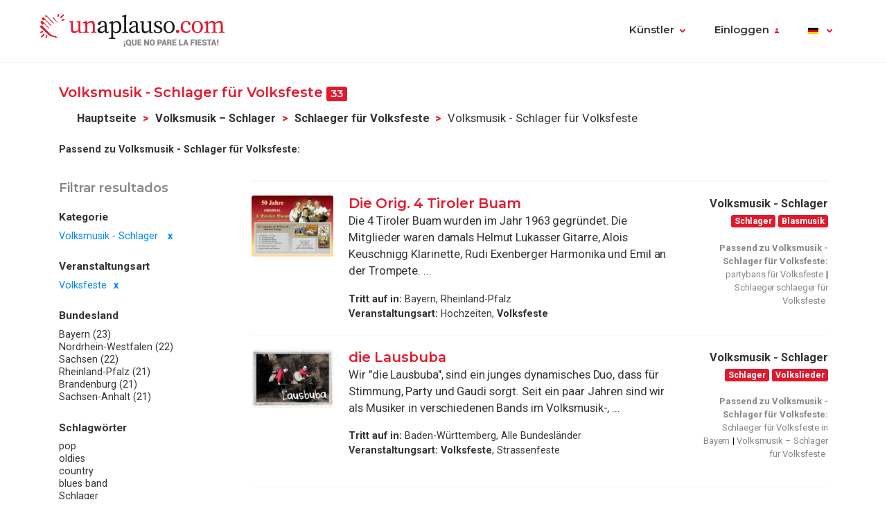

--- FILE ---
content_type: text/html; charset=UTF-8
request_url: https://www.einapplaus.de/volksmusik-schlager-fuer-volksfeste_it_c5e08_e114_1.html
body_size: 11105
content:
<!doctype html>
<html lang="de">
<head>
<meta charset="utf-8">
<meta name="viewport" content="width=device-width, initial-scale=1, shrink-to-fit=no">
<title>Volksmusik - Schlager  für Volksfeste</title>
<meta name="description" content="Volksmusik und Schlager für Volksfeste finden auf einapplaus.de viele Fans. Ob volkstümlich, traditionell, Alpenmusik, Marschmusik für Volksfeste oder die Klänge der 30er, 40er, 50er und 60er - Volksmusik und Schlager für Volksfeste hier! " />
<meta name="keywords" content="Volksmusik für Volksfeste, Schlager für Volksfeste, Blasmusik für Volksfeste, bayrische Volksmusik für Volksfeste, Oldies für Volksfeste, Schlagerband für Volksfeste, Musik der 60er für Volksfeste, Musik der 50er für Volksfeste, Musik der 70er für Volksfeste " />
<meta name="robots" content="index,follow" />
<link rel="canonical" href="https://www.einapplaus.de/volksmusik-schlager-fuer-volksfeste_it_c5e08_e114_1.html" />	<link rel="icon" href="https://www.einapplaus.de/images/ua3.2-favicon.ico" type="image/x-icon" />
<link rel="shortcut icon" href="https://www.einapplaus.de/images/ua3.2-favicon.ico" type="image/x-icon" />
<link rel="stylesheet" href="https://www.einapplaus.de/css/ua3.2-style2019.css">
<link href="https://fonts.googleapis.com/css?family=Montserrat:400,600|Roboto:400,400i,700,900" rel="stylesheet">
<script async src="https://www.googletagmanager.com/gtag/js?id=G-JK5RT3XWYS"></script>
<script>
		window.dataLayer = window.dataLayer || [];
        function gtag(){dataLayer.push(arguments);}
		gtag('js', new Date());
		gtag('config', 'G-JK5RT3XWYS');

                
			(function (w) {
				w.dataLayer = w.dataLayer || [];
				w.gtag = w.gtag || function(){ w.dataLayer.push(arguments); };

				function toSnake(s) {
					return String(s || '')
						.trim()
						.toLowerCase()
						.replace(/[^a-z0-9]+/g, '_')
						.replace(/^_+|_+$/g, '');
				}

				w.ga = function (cmd, obj) {
					if (cmd !== 'send' || !obj || obj.hitType !== 'event') return;

					var name = toSnake(obj.eventAction || 'ua_event');
					var params = {
						event_category: obj.eventCategory,
						event_label: obj.eventLabel
					};

					if (obj.value != null) {
						var v = Number(obj.value);
						if (!isNaN(v)) params.value = v;
					}
					if (obj.nonInteraction != null) {
						params.non_interaction = !!obj.nonInteraction;
					}

					w.gtag('event', name || 'ua_event', params);
				};
			})(window);
        
	</script>
</head><body>
<header class="fixed-top">
<div class="max-width mx-auto">
<nav class="navbar navbar-expand-md">
<div class="text-hide position-absolute">unAplauso</div>
<a class="navbar-brand" href="https://www.einapplaus.de/">
<img class="d-none d-sm-block" src="https://www.einapplaus.de/img/ua3.2-logo/logo-tag.svg" alt="logo unAplauso">
<img class="d-block d-sm-none" src="https://www.einapplaus.de/img/ua3.2-logo/logo.svg" alt="logo unAplauso">
</a>
<button class="navbar-toggler" type="button" data-toggle="collapse" data-target="#navbarSupportedContent" aria-controls="navbarSupportedContent" aria-expanded="false" aria-label="Toggle navigation">
<span class="navbar-toggler-icon"></span>
</button>
<div class="collapse navbar-collapse" id="navbarSupportedContent">
<ul class="navbar-nav ml-auto">
<li class="nav-item dropdown">
<a class="nav-link dropdown-toggle" href="#" id="navbarDropdown" role="button" data-toggle="dropdown" aria-haspopup="true" aria-expanded="false">Künstler</a>
<div class="dropdown-menu" aria-labelledby="navbarDropdown">
<a class="dropdown-item" href="https://www.einapplaus.de/">Künstler</a>
<a class="dropdown-item" href="https://www.einapplaus.de/service">Service</a>
<a class="dropdown-item" href="https://www.einapplaus.de/locations">Locations</a>
<a class="dropdown-item" href="https://www.einapplaus.de/management">Management</a>
<a class="dropdown-item" href="https://www.einapplaus.de/unterricht">Unterricht</a>
</div>   
</li>
<li class="nav-item dropdown" id="identificate">
<a class="nav-link dropdown-toggle login-toggle" href="#" id="loginDropdown" role="button" data-toggle="dropdown" aria-haspopup="true" aria-expanded="false">Einloggen</a>
<div class="dropdown-menu" aria-labelledby="loginDropdown" id="menuLogin">
<form class="px-3 py-1" name="login" id="form-login" method="post" action="https://www.einapplaus.de/login_zl.html">
<input type="hidden" name="at-esPeticionContrasenya" value="0">
<div class="form-group mb-1">
<input type="email" class="form-control" id="inputEmail" placeholder="E-Mail" name="at-email" required="true">
</div>
<p id="errorPass" style="font-size: 17px;color: red;display: none;">*Das Email-Format ist nicht korrekt</p>
<div class="form-group mb-1">
<input type="password" class="form-control" id="pw" placeholder="Passwort" name="at-pw" required="true">
</div>
<div class="form-group mb-1">
<div class="form-check">
<input type="checkbox" class="form-check-input" id="dropdownCheck">
<label class="form-check-label text-muted small" for="dropdownCheck">Recuérdame</label>
</div>
</div>
<button type="submit" class="btn btn-primary" id="SubmitLogin">EINLOGGEN</button>
</form>
<div class="dropdown-divider"></div>
<a class="dropdown-item text-muted" rel="nofollow" href="https://www.einapplaus.de/anmelden_zu.html">Registrieren</a>
<a class="dropdown-item text-muted" href="javascript:recoveryPassword('https://www.einapplaus.de/recuperar-password_zf.html');">Passwort vergessen?</a>
</div>   
</li>
<li class="nav-item">
</li>
<li class="nav-item dropdown menu-language">
<a title="de" class="nav-link dropdown-toggle" href="#" id="languageDropdown" role="button" data-toggle="dropdown" aria-haspopup="true" aria-expanded="false">
<span class="flag-icon flag-de" style="vertical-align: middle"></span>
</a>
<div class="dropdown-menu dropdown-menu-right" aria-labelledby="languageDropdown">
<div class="d-flex flex-row flex-wrap flags">
<a title="ES" class="flag-container" href="https://www.unaplauso.com/"><span class="flag-icon flag-es"></span></a>
<a title="DE" class="flag-container" href="https://www.einapplaus.de/"><span class="flag-icon flag-de"></span></a>
<a title="VE" class="flag-container" href="https://www.unaplauso.com/ve/"><span class="flag-icon flag-ve"></span></a>
<a title="UY" class="flag-container" href="https://www.unaplauso.com/uy/"><span class="flag-icon flag-uy"></span></a>
<a title="CH" class="flag-container" href="https://www.einapplaus.de/ch/"><span class="flag-icon flag-ch"></span></a>
<a title="PE" class="flag-container" href="https://www.unaplauso.com/pe/"><span class="flag-icon flag-pe"></span></a>
<a title="PY" class="flag-container" href="https://www.unaplauso.com/py/"><span class="flag-icon flag-py"></span></a>
<a title="MX" class="flag-container" href="https://www.unaplauso.com.mx/"><span class="flag-icon flag-mx"></span></a>
<a title="CR" class="flag-container" href="https://www.unaplauso.com/cr/"><span class="flag-icon flag-cr"></span></a>
<a title="CO" class="flag-container" href="https://www.unaplauso.com/co/"><span class="flag-icon flag-co"></span></a>
<a title="CL" class="flag-container" href="https://www.unaplauso.com/cl/"><span class="flag-icon flag-cl"></span></a>
<a title="BO" class="flag-container" href="https://www.unaplauso.com/bo/"><span class="flag-icon flag-bo"></span></a>
<a title="AT" class="flag-container" href="https://www.einapplaus.de/at/"><span class="flag-icon flag-at"></span></a>
<a title="AR" class="flag-container" href="https://www.unaplauso.com/ar/"><span class="flag-icon flag-ar"></span></a>
</div>
</div>   
</li>
</ul>
</div>
</nav>
</div>
</header>
<div id="page-list" class="container py-4 position-relative">
<div id="list-header" class="row no-gutters align-items-start mb-4">
<div class="col">
<h4 class="d-inline-block">Volksmusik - Schlager  für Volksfeste <span class="badge badge-primary">33</span></h4>
<nav id="breadcrumb" class="d-none d-md-inline-block ml-2" aria-label="breadcrumb">
<ol class="breadcrumb">
<li class="breadcrumb-item"><a class="font-weight-bold text-body enlacesSearch" rel="nofollow" href="https://www.einapplaus.de">Hauptseite</a></li>
<li class="breadcrumb-item"><a class="font-weight-bold text-body enlacesSearch"  href="https://www.einapplaus.de/volksmusik-schlager-marschmusik_it_c5e08_1.html">Volksmusik – Schlager</a></li>
<li class="breadcrumb-item"><a class="font-weight-bold text-body enlacesSearch"  href="https://www.einapplaus.de/volksmusik-schlager-fuer-volksfeste_it_c5e08_e114_1.html">Schlaeger für Volksfeste</a></li>
<li class="breadcrumb-item active" aria-current="page">Volksmusik - Schlager  für Volksfeste</li>
</ol>
</nav>
<div class="similar small">
<strong>Passend zu Volksmusik - Schlager  für Volksfeste:</strong>
</div>
</div>
</div>
<div class="row no-gutters">
<!-- FILTER -->
<div id="filter" class="col-12 col-md-3 pr-md-2 mb-3">
<div class="sticky-top">
<h5 class="text-muted mb-3">Filtrar resultados</h5>
<div class="filter-desktop d-none d-md-flex flex-md-column">
<div class="filter-category flex-fill">            
<h6>Kategorie</h6>
<ul class="list-unstyled sublist-filter small">
<li class="active"><a href="https://www.einapplaus.de/volksfeste_it_e114_1.html">Volksmusik - Schlager </a></li>
</ul>
</div>
<div class="filter-category flex-fill mt-md-1">
<h6>Veranstaltungsart</h6>
<ul class="list-unstyled sublist-filter small">
<li class="active"><a href="https://www.einapplaus.de/volksmusik-schlager_it_c5e08_1.html">Volksfeste</a></li>
</ul>
</div>
<div class="filter-category flex-fill mt-md-1">
<h6>Bundesland</h6>
<ul class="list-unstyled sublist-filter small">
<li><a href="https://www.einapplaus.de/volksmusik-schlager-fuer-volksfeste-in-bayern_it_c5e08_e114_pea66_1.html" title="Schlaeger für Volksfeste in Bayern">Bayern (23)</a></li>
<li><a href="https://www.einapplaus.de/volksmusik-schlager-fuer-volksfeste-in-nordrhein-westfalen_it_c5e08_e114_pea96_1.html" title="Schlaeger für Volksfeste in Nordrhein-Westfalen">Nordrhein-Westfalen (22)</a></li>
<li><a href="https://www.einapplaus.de/volksmusik-schlager-fuer-volksfeste-in-sachsen_it_c5e08_e114_peaa8_1.html" title="Schlaeger für Volksfeste in Sachsen">Sachsen (22)</a></li>
<li><a href="https://www.einapplaus.de/volksmusik-schlager-fuer-volksfeste-in-rheinland-pfalz_it_c5e08_e114_pea9c_1.html" title="Schlaeger für Volksfeste in Rheinland-Pfalz">Rheinland-Pfalz (21)</a></li>
<li><a href="https://www.einapplaus.de/volksmusik-schlager-fuer-volksfeste-in-brandenburg_it_c5e08_e114_pea72_1.html" title="Schlaeger für Volksfeste in Brandenburg">Brandenburg (21)</a></li>
<li><a href="https://www.einapplaus.de/volksmusik-schlager-fuer-volksfeste-in-sachsen-anhalt_it_c5e08_e114_peaae_1.html" title="Schlaeger für Volksfeste in Sachsen-Anhalt">Sachsen-Anhalt (21)</a></li>
</ul>
</div>
<div class="filter-category flex-fill mt-md-1">         
<h6>Schlagwörter</h6>
<ul class="list-unstyled sublist-filter small">
<li><a href="https://www.einapplaus.de/volksmusik-schlager-pop-fuer-volksfeste_it_c5e08_t15a8_e114_1.html" title="Schlaeger pop für Volksfeste">pop</a></li>
<li><a href="https://www.einapplaus.de/volksmusik-schlager-oldies-fuer-volksfeste_it_c5e08_t31b6_e114_1.html" title="Schlaeger oldies für Volksfeste">oldies</a></li>
<li><a href="https://www.einapplaus.de/volksmusik-schlager-country-fuer-volksfeste_it_c5e08_t414c_e114_1.html" title="Schlaeger country für Volksfeste">country</a></li>
<li><a href="https://www.einapplaus.de/volksmusik-schlager-blues-band-fuer-volksfeste_it_c5e08_t64f2_e114_1.html" title="Schlaeger blues band für Volksfeste">blues band</a></li>
<li><a href="https://www.einapplaus.de/volksmusik-schlager-schlager-fuer-volksfeste_it_c5e08_t7f2c_e114_1.html" title="Schlaeger schlaeger für Volksfeste">Schlager</a></li>
<li><a href="https://www.einapplaus.de/volksmusik-schlager-volksmusik-fuer-volksfeste_it_c5e08_t7f32_e114_1.html" title="Schlaeger Volksmusik für Volksfeste">Volksmusik</a></li>
<li><a href="https://www.einapplaus.de/volksmusik-schlager-tanzmusik-fuer-volksfeste_it_c5e08_t7f5c_e114_1.html" title="Schlaeger Tanzmusik für Volksfeste">Tanzmusik</a></li>
<li><a href="https://www.einapplaus.de/volksmusik-schlager-blasmusik-fuer-volksfeste_it_c5e08_t7f62_e114_1.html" title="Schlaeger Blasmusik für Volksfeste">Blasmusik</a></li>
<li><a href="https://www.einapplaus.de/volksmusik-schlager-keyboard-fuer-volksfeste_it_c5e08_t7fda_e114_1.html" title="Schlaeger Keyboard für Volksfeste">Keyboard</a></li>
<li><a href="https://www.einapplaus.de/volksmusik-schlager-stimmung-fuer-volksfeste_it_c5e08_t80ca_e114_1.html" title="Schlaeger Stimmung für Volksfeste">Stimmung</a></li>
<li><a href="https://www.einapplaus.de/volksmusik-schlager-schlagermusik-fuer-volksfeste_it_c5e08_t8118_e114_1.html" title="Schlaeger schlagermusik für Volksfeste">Schlagermusik</a></li>
<li><a href="https://www.einapplaus.de/volksmusik-schlager-live-musik-fuer-volksfeste_it_c5e08_t96de_e114_1.html" title="Schlaeger Live-Musik für Volksfeste">Live-Musik</a></li>
<li><a href="https://www.einapplaus.de/volksmusik-schlager-schlagersaenger-fuer-volksfeste_it_c5e08_ta24e_e114_1.html" title="Schlaeger Schlagersänger für Volksfeste">Schlagersänger</a></li>
<li><a href="https://www.einapplaus.de/volksmusik-schlager-deutscher-schlager-fuer-volksfeste_it_c5e08_ta254_e114_1.html" title="Schlaeger deutscher Schlager für Volksfeste">deutscher Schlager</a></li>
<li><a href="https://www.einapplaus.de/volksmusik-schlager-klassiker-fuer-volksfeste_it_c5e08_tb37c_e114_1.html" title="Schlaeger klassiker für Volksfeste">klassiker</a></li>
<li><a href="https://www.einapplaus.de/volksmusik-schlager-volkslieder-fuer-volksfeste_it_c5e08_tb96a_e114_1.html" title="Schlaeger Volkslieder für Volksfeste">Volkslieder</a></li>
<li><a href="https://www.einapplaus.de/volksmusik-schlager-oldiedisko-fuer-volksfeste_it_c5e08_tcc12_e114_1.html" title="Schlaeger Oldiedisko für Volksfeste">Oldiedisko</a></li>
<li><a href="https://www.einapplaus.de/volksmusik-schlager-lieder-mit-grips-fuer-volksfeste_it_c5e08_tf408_e114_1.html" title="Schlaeger lieder mit grips für Volksfeste">lieder mit grips</a></li>
<li><a href="https://www.einapplaus.de/volksmusik-schlager-gesellen-und-wanderlieder-fuer-volksfeste_it_c5e08_tf40e_e114_1.html" title="Schlaeger gesellen- und wanderlieder für Volksfeste">gesellen- und wanderlieder</a></li>
<li><a href="https://www.einapplaus.de/volksmusik-schlager-gesang-schlager-fuer-volksfeste_it_c5e08_t116ee_e114_1.html" title="Schlaeger gesang schlager für Volksfeste">gesang schlager</a></li>
</ul>
</div>
</div><!-- .filter-desktop -->
<form class="filter-mobile d-block d-md-none" method="post">
<div class="row no-gutters">
<div class="col-xs-12 col-sm-4 px-1">
<select name="searchTipoCategoria" id="searchTipoCategoria" class="select custom-select mb-1 col-12">
<option value="" selected disabled>
-- Por categoría
</option>
<optgroup label="Musik">
<option  value="https://www.einapplaus.de/partyband-fuer-volksfeste_it_c5e8c_e114_1.html">Partyband</option>
<option selected value="https://www.einapplaus.de/volksmusik-schlager-fuer-volksfeste_it_c5e08_e114_1.html">Volksmusik - Schlager </option>
<option  value="https://www.einapplaus.de/rockband-fuer-volksfeste_it_c5e20_e114_1.html">Rockband</option>
<option  value="https://www.einapplaus.de/country-musik-fuer-volksfeste_it_c1d4c6_e114_1.html">Country musik</option>
<option  value="https://www.einapplaus.de/alleinunterhalter-fuer-volksfeste_it_c5e86_e114_1.html">Alleinunterhalter</option>
<option  value="https://www.einapplaus.de/jazzband-fuer-volksfeste_it_c5e1a_e114_1.html">Jazzband</option>
<option  value="https://www.einapplaus.de/dj-fuer-volksfeste_it_c5e32_e114_1.html">DJ</option>
<option  value="https://www.einapplaus.de/tanzmusik-fuer-volksfeste_it_c5e02_e114_1.html">Tanzmusik</option>
<option  value="https://www.einapplaus.de/reggae-ska-fuer-volksfeste_it_c5e80_e114_1.html">Reggae - Ska</option>
<option  value="https://www.einapplaus.de/latino-fuer-volksfeste_it_c5e0e_e114_1.html">Latino</option>
<option  value="https://www.einapplaus.de/hiphop-rap-fuer-volksfeste_it_c5e14_e114_1.html">HipHop - Rap</option>
<option  value="https://www.einapplaus.de/klassische-musik-fuer-volksfeste_it_c5dfc_e114_1.html">Klassische Musik</option>
<option  value="https://www.einapplaus.de/heavy-fuer-volksfeste_it_c5e26_e114_1.html">Heavy</option>
</optgroup>
<optgroup label="Theater - Tanz - Künstler">
<option  value="https://www.einapplaus.de/zirkus-fuer-volksfeste_it_c5e3e_e114_1.html">Zirkus</option>
<option  value="https://www.einapplaus.de/karneval-fuer-volksfeste_it_c5e50_e114_1.html">Karneval</option>
<option  value="https://www.einapplaus.de/theater-fuer-volksfeste_it_c5e38_e114_1.html">Theater</option>
<option  value="https://www.einapplaus.de/clown-fuer-volksfeste_it_c1d4cc_e114_1.html">Clown</option>
<option  value="https://www.einapplaus.de/komiker-fuer-volksfeste_it_c1d4d2_e114_1.html">Komiker</option>
<option  value="https://www.einapplaus.de/zauberer-fuer-volksfeste_it_c5e4a_e114_1.html">Zauberer</option>
<option  value="https://www.einapplaus.de/tanz-fuer-volksfeste_it_c5e7a_e114_1.html">Tanz</option>
</optgroup>
</select>
</div>
<div class="col-xs-12 col-sm-4 px-1">
<select name="searchTipoEvento" id="searchTipoEvento" class="select custom-select mb-1">
<option value="" selected disabled>
-- Por tipo de evento
</option>
<option  value="https://www.einapplaus.de/volksmusik-schlager-fuer-firmenevents_it_c5e08_eba_1.html">Firmenevents</option>
<option selected value="https://www.einapplaus.de/volksmusik-schlager-fuer-volksfeste_it_c5e08_e114_1.html">Volksfeste</option>
<option  value="https://www.einapplaus.de/volksmusik-schlager-fuer-geburtstage_it_c5e08_ef0_1.html">Geburtstage</option>
<option  value="https://www.einapplaus.de/volksmusik-schlager-fuer-strassenfeste_it_c5e08_e120_1.html">Strassenfeste</option>
<option  value="https://www.einapplaus.de/volksmusik-schlager-fuer-familienfeste_it_c5e08_eea_1.html">Familienfeste</option>
<option  value="https://www.einapplaus.de/volksmusik-schlager-fuer-konzerte_it_c5e08_ee4_1.html">Konzerte</option>
<option  value="https://www.einapplaus.de/volksmusik-schlager-fuer-festivals_it_c5e08_e11a_1.html">Festivals</option>
<option  value="https://www.einapplaus.de/volksmusik-schlager-fuer-hochzeiten_it_c5e08_ed8_1.html">Hochzeiten</option>
<option  value="https://www.einapplaus.de/volksmusik-schlager-fuer-festessen_it_c5e08_ecc_1.html">Festessen</option>
<option  value="https://www.einapplaus.de/volksmusik-schlager-fuer-karnevalsumzuege_it_c5e08_e126_1.html">Karnevalsumzüge</option>
<option  value="https://www.einapplaus.de/volksmusik-schlager-fuer-einweihungen_it_c5e08_ec6_1.html">Einweihungen</option>
<option  value="https://www.einapplaus.de/volksmusik-schlager-fuer-empfaenge_it_c5e08_ec0_1.html">Empfänge</option>
<option  value="https://www.einapplaus.de/volksmusik-schlager-fuer-praesentationen_it_c5e08_ed2_1.html">Präsentationen</option>
<option  value="https://www.einapplaus.de/volksmusik-schlager-fuer-messen_it_c5e08_eae_1.html">Messen</option>
<option  value="https://www.einapplaus.de/volksmusik-schlager-fuer-ausstellungen_it_c5e08_e12c_1.html">Ausstellungen</option>
<option  value="https://www.einapplaus.de/volksmusik-schlager-fuer-kongresse_it_c5e08_eb4_1.html">Kongresse</option>
<option  value="https://www.einapplaus.de/volksmusik-schlager-fuer-konfirmationen_it_c5e08_efc_1.html">Konfirmationen</option>
<option  value="https://www.einapplaus.de/volksmusik-schlager-fuer-kinderfeste_it_c5e08_ede_1.html">Kinderfeste</option>
<option  value="https://www.einapplaus.de/volksmusik-schlager-fuer-kommunion_it_c5e08_ef6_1.html">Kommunion</option>
<option  value="https://www.einapplaus.de/volksmusik-schlager-fuer-polterabende_it_c5e08_e10e_1.html">Polterabende</option>
</select>
</div>
<div class="col-xs-12 col-sm-4 px-1">
<select name="searchTipoProv" id="searchTipoProv" class="select custom-select">
<option value="" selected disabled>
-- Por Provincia
</option>
<option  value="https://www.einapplaus.de/volksmusik-schlager-fuer-volksfeste-in-bayern_it_c5e08_e114_pea66_1.html" title="Schlaeger für Volksfeste in Bayern">Bayern</option>
<option  value="https://www.einapplaus.de/volksmusik-schlager-fuer-volksfeste-in-nordrhein-westfalen_it_c5e08_e114_pea96_1.html" title="Schlaeger für Volksfeste in Nordrhein-Westfalen">Nordrhein-Westfalen</option>
<option  value="https://www.einapplaus.de/volksmusik-schlager-fuer-volksfeste-in-sachsen_it_c5e08_e114_peaa8_1.html" title="Schlaeger für Volksfeste in Sachsen">Sachsen</option>
<option  value="https://www.einapplaus.de/volksmusik-schlager-fuer-volksfeste-in-rheinland-pfalz_it_c5e08_e114_pea9c_1.html" title="Schlaeger für Volksfeste in Rheinland-Pfalz">Rheinland-Pfalz</option>
<option  value="https://www.einapplaus.de/volksmusik-schlager-fuer-volksfeste-in-brandenburg_it_c5e08_e114_pea72_1.html" title="Schlaeger für Volksfeste in Brandenburg">Brandenburg</option>
<option  value="https://www.einapplaus.de/volksmusik-schlager-fuer-volksfeste-in-sachsen-anhalt_it_c5e08_e114_peaae_1.html" title="Schlaeger für Volksfeste in Sachsen-Anhalt">Sachsen-Anhalt</option>
<option  value="https://www.einapplaus.de/volksmusik-schlager-fuer-volksfeste-in-berlin_it_c5e08_e114_pea6c_1.html" title="Schlaeger für Volksfeste in Berlin">Berlin</option>
<option  value="https://www.einapplaus.de/volksmusik-schlager-fuer-volksfeste-in-hessen_it_c5e08_e114_pea84_1.html" title="Schlaeger für Volksfeste in Hessen">Hessen</option>
<option  value="https://www.einapplaus.de/volksmusik-schlager-fuer-volksfeste-in-thueringen_it_c5e08_e114_peaba_1.html" title="Schlaeger für Volksfeste in Thüringen">Thüringen</option>
<option  value="https://www.einapplaus.de/volksmusik-schlager-fuer-volksfeste-in-hamburg_it_c5e08_e114_pea7e_1.html" title="Schlaeger für Volksfeste in Hamburg">Hamburg</option>
<option  value="https://www.einapplaus.de/volksmusik-schlager-fuer-volksfeste-in-mecklenburg-vorpommern_it_c5e08_e114_pea8a_1.html" title="Schlaeger für Volksfeste in Mecklenburg-Vorpommern">Mecklenburg-Vorpommern</option>
<option  value="https://www.einapplaus.de/volksmusik-schlager-fuer-volksfeste-in-baden-wuerttemberg_it_c5e08_e114_pea60_1.html" title="Schlaeger für Volksfeste in Baden-Württemberg">Baden-Württemberg</option>
<option  value="https://www.einapplaus.de/volksmusik-schlager-fuer-volksfeste-in-bremen_it_c5e08_e114_pea78_1.html" title="Schlaeger für Volksfeste in Bremen">Bremen</option>
<option  value="https://www.einapplaus.de/volksmusik-schlager-fuer-volksfeste-in-niedersachsen_it_c5e08_e114_pea90_1.html" title="Schlaeger für Volksfeste in Niedersachsen">Niedersachsen</option>
<option  value="https://www.einapplaus.de/volksmusik-schlager-fuer-volksfeste-in-saarland_it_c5e08_e114_peaa2_1.html" title="Schlaeger für Volksfeste in Saarland">Saarland</option>
<option  value="https://www.einapplaus.de/volksmusik-schlager-fuer-volksfeste-in-schleswig-holstein_it_c5e08_e114_peab4_1.html" title="Schlaeger für Volksfeste in Schleswig-Holstein">Schleswig-Holstein</option>
</select>
</div>
</div>
</form><!-- .filter-mobile (form) -->
</div><!-- .sticky-top -->
</div><!-- #Filter -->
<!-- Modal Provincias -->
<div class="modal fade" id="modalProvincias" tabindex="-1" role="dialog" aria-labelledby="modalProvincias" aria-hidden="true">
<div class="modal-dialog modal-sm modal-dialog-centered" role="document">
<div class="modal-content">
<div class="modal-header">
<h5 class="modal-title" id="exampleModalLabel">Bundesland</h5>
<button type="button" class="close" data-dismiss="modal" aria-label="Close">
<span aria-hidden="true">&times;</span>
</button>
</div>
<div class="modal-body">
<ul>
<li><a class="text-body" href="https://www.einapplaus.de/volksmusik-schlager-fuer-volksfeste-in-bayern_it_c5e08_e114_pea66_1.html" title="Schlaeger für Volksfeste in Bayern">Bayern (23)</a></li>
<li><a class="text-body" href="https://www.einapplaus.de/volksmusik-schlager-fuer-volksfeste-in-nordrhein-westfalen_it_c5e08_e114_pea96_1.html" title="Schlaeger für Volksfeste in Nordrhein-Westfalen">Nordrhein-Westfalen (22)</a></li>
<li><a class="text-body" href="https://www.einapplaus.de/volksmusik-schlager-fuer-volksfeste-in-sachsen_it_c5e08_e114_peaa8_1.html" title="Schlaeger für Volksfeste in Sachsen">Sachsen (22)</a></li>
<li><a class="text-body" href="https://www.einapplaus.de/volksmusik-schlager-fuer-volksfeste-in-rheinland-pfalz_it_c5e08_e114_pea9c_1.html" title="Schlaeger für Volksfeste in Rheinland-Pfalz">Rheinland-Pfalz (21)</a></li>
<li><a class="text-body" href="https://www.einapplaus.de/volksmusik-schlager-fuer-volksfeste-in-brandenburg_it_c5e08_e114_pea72_1.html" title="Schlaeger für Volksfeste in Brandenburg">Brandenburg (21)</a></li>
<li><a class="text-body" href="https://www.einapplaus.de/volksmusik-schlager-fuer-volksfeste-in-sachsen-anhalt_it_c5e08_e114_peaae_1.html" title="Schlaeger für Volksfeste in Sachsen-Anhalt">Sachsen-Anhalt (21)</a></li>
<li><a class="text-body" href="https://www.einapplaus.de/volksmusik-schlager-fuer-volksfeste-in-berlin_it_c5e08_e114_pea6c_1.html" title="Schlaeger für Volksfeste in Berlin">Berlin (21)</a></li>
<li><a class="text-body" href="https://www.einapplaus.de/volksmusik-schlager-fuer-volksfeste-in-hessen_it_c5e08_e114_pea84_1.html" title="Schlaeger für Volksfeste in Hessen">Hessen (21)</a></li>
<li><a class="text-body" href="https://www.einapplaus.de/volksmusik-schlager-fuer-volksfeste-in-thueringen_it_c5e08_e114_peaba_1.html" title="Schlaeger für Volksfeste in Thüringen">Thüringen (20)</a></li>
<li><a class="text-body" href="https://www.einapplaus.de/volksmusik-schlager-fuer-volksfeste-in-hamburg_it_c5e08_e114_pea7e_1.html" title="Schlaeger für Volksfeste in Hamburg">Hamburg (19)</a></li>
<li><a class="text-body" href="https://www.einapplaus.de/volksmusik-schlager-fuer-volksfeste-in-mecklenburg-vorpommern_it_c5e08_e114_pea8a_1.html" title="Schlaeger für Volksfeste in Mecklenburg-Vorpommern">Mecklenburg-Vorpommern (19)</a></li>
<li><a class="text-body" href="https://www.einapplaus.de/volksmusik-schlager-fuer-volksfeste-in-baden-wuerttemberg_it_c5e08_e114_pea60_1.html" title="Schlaeger für Volksfeste in Baden-Württemberg">Baden-Württemberg (19)</a></li>
<li><a class="text-body" href="https://www.einapplaus.de/volksmusik-schlager-fuer-volksfeste-in-bremen_it_c5e08_e114_pea78_1.html" title="Schlaeger für Volksfeste in Bremen">Bremen (18)</a></li>
<li><a class="text-body" href="https://www.einapplaus.de/volksmusik-schlager-fuer-volksfeste-in-niedersachsen_it_c5e08_e114_pea90_1.html" title="Schlaeger für Volksfeste in Niedersachsen">Niedersachsen (18)</a></li>
<li><a class="text-body" href="https://www.einapplaus.de/volksmusik-schlager-fuer-volksfeste-in-saarland_it_c5e08_e114_peaa2_1.html" title="Schlaeger für Volksfeste in Saarland">Saarland (18)</a></li>
<li><a class="text-body" href="https://www.einapplaus.de/volksmusik-schlager-fuer-volksfeste-in-schleswig-holstein_it_c5e08_e114_peab4_1.html" title="Schlaeger für Volksfeste in Schleswig-Holstein">Schleswig-Holstein (18)</a></li>
</ul>
</div>
</div>
</div>
</div>
<!-- Modal Eventos -->
<div class="modal fade" id="modalEventos" tabindex="-1" role="dialog" aria-labelledby="modalEventos" aria-hidden="true">
<div class="modal-dialog modal-sm modal-dialog-centered" role="document">
<div class="modal-content">
<div class="modal-header">
<h5 class="modal-title" id="exampleModalLabel">Eventos</h5>
<button type="button" class="close" data-dismiss="modal" aria-label="Close">
<span aria-hidden="true">&times;</span>
</button>
</div>
<div class="modal-body">
<ul>
<li><a class="text-body" href="https://www.einapplaus.de/volksmusik-schlager-fuer-firmenevents_it_c5e08_eba_1.html" title="Schlaeger für Firmenevents">Firmenevents (42)</a></li>
<li><a class="text-body" href="https://www.einapplaus.de/volksmusik-schlager-fuer-volksfeste_it_c5e08_e114_1.html" title="Schlaeger für Volksfeste">Volksfeste (33)</a></li>
<li><a class="text-body" href="https://www.einapplaus.de/volksmusik-schlager-fuer-geburtstage_it_c5e08_ef0_1.html" title="Schlaeger für Geburtstage">Geburtstage (29)</a></li>
<li><a class="text-body" href="https://www.einapplaus.de/volksmusik-schlager-fuer-strassenfeste_it_c5e08_e120_1.html" title="Schlaeger für Strassenfeste">Strassenfeste (26)</a></li>
<li><a class="text-body" href="https://www.einapplaus.de/volksmusik-schlager-fuer-familienfeste_it_c5e08_eea_1.html" title="Schlaeger für Familienfeste">Familienfeste (20)</a></li>
<li><a class="text-body" href="https://www.einapplaus.de/volksmusik-schlager-fuer-konzerte_it_c5e08_ee4_1.html" title="Schlaeger für Konzerte">Konzerte (19)</a></li>
<li><a class="text-body" href="https://www.einapplaus.de/volksmusik-schlager-fuer-festivals_it_c5e08_e11a_1.html" title="Schlaeger für Festivals">Festivals (19)</a></li>
<li><a class="text-body" href="https://www.einapplaus.de/volksmusik-schlager-fuer-hochzeiten_it_c5e08_ed8_1.html" title="Schlaeger für Hochzeiten">Hochzeiten (12)</a></li>
<li><a class="text-body" href="https://www.einapplaus.de/volksmusik-schlager-fuer-festessen_it_c5e08_ecc_1.html" title="Schlaeger für Festessen">Festessen (10)</a></li>
<li><a class="text-body" href="https://www.einapplaus.de/volksmusik-schlager-fuer-karnevalsumzuege_it_c5e08_e126_1.html" title="Schlaeger für Karnevalsumzüge">Karnevalsumzüge (10)</a></li>
<li><a class="text-body" href="https://www.einapplaus.de/volksmusik-schlager-fuer-einweihungen_it_c5e08_ec6_1.html" title="Schlaeger für Einweihungen">Einweihungen (10)</a></li>
<li><a class="text-body" href="https://www.einapplaus.de/volksmusik-schlager-fuer-empfaenge_it_c5e08_ec0_1.html" title="Schlaeger für Empfänge">Empfänge (7)</a></li>
<li><a class="text-body" href="https://www.einapplaus.de/volksmusik-schlager-fuer-praesentationen_it_c5e08_ed2_1.html" title="Schlaeger für Präsentationen">Präsentationen (6)</a></li>
<li><a class="text-body" href="https://www.einapplaus.de/volksmusik-schlager-fuer-messen_it_c5e08_eae_1.html" title="Schlaeger für Messen">Messen (4)</a></li>
<li><a class="text-body" href="https://www.einapplaus.de/volksmusik-schlager-fuer-ausstellungen_it_c5e08_e12c_1.html" title="Schlaeger für Ausstellungen">Ausstellungen (4)</a></li>
<li><a class="text-body" href="https://www.einapplaus.de/volksmusik-schlager-fuer-kongresse_it_c5e08_eb4_1.html" title="Schlaeger für Kongresse">Kongresse (2)</a></li>
<li><a class="text-body" href="https://www.einapplaus.de/volksmusik-schlager-fuer-konfirmationen_it_c5e08_efc_1.html" title="Schlaeger für Konfirmationen">Konfirmationen (1)</a></li>
<li><a class="text-body" href="https://www.einapplaus.de/volksmusik-schlager-fuer-kinderfeste_it_c5e08_ede_1.html" title="Schlaeger für Kinderfeste">Kinderfeste (1)</a></li>
<li><a class="text-body" href="https://www.einapplaus.de/volksmusik-schlager-fuer-kommunion_it_c5e08_ef6_1.html" title="Schlaeger für Kommunion">Kommunion (1)</a></li>
<li><a class="text-body" href="https://www.einapplaus.de/volksmusik-schlager-fuer-polterabende_it_c5e08_e10e_1.html" title="Schlaeger für Polterabende">Polterabende (1)</a></li>
</ul>
</div>
</div>
</div>
</div>
<!-- LIST-CONTENT -->
<div id="content" class="col-12 col-md-9">
<!-- ARTIST LISTS -->
<div class="list-group artist-list">
<div class="artista list-group-item">
<div class="d-flex flex-row">
<div class="col-profile pr-3">
<a class="d-block position-relative" href="https://www.einapplaus.de/die-orig-4-tiroler-buam_av385d6a.html" title="Die Orig. 4 Tiroler Buam">
<!--<span class="artist-badge red"></span>-->
<img class="img-profile rounded" src="https://images.clapcdn.com/mt_123_4-tiroler-werbekarte-jpg_68.jpg" alt="Die Orig. 4 Tiroler Buam" title="Die Orig. 4 Tiroler Buam" />
</a>
<!--<a href="#" class="d-none d-sm-block text-center link-phone small mt-1">Ver teléfono</a>-->
</div>
<div class="col-text pr-2 flex-grow-1">
<a href="https://www.einapplaus.de/die-orig-4-tiroler-buam_av385d6a.html" title="Die Orig. 4 Tiroler Buam" class="name h4">Die Orig. 4 Tiroler Buam</a>
<span class="ratings" style="vertical-align: middle">
<!--<i class="star star-1 full"></i>
<i class="star star-2 full"></i>
<i class="star star-3 full"></i>
<i class="star star-4 full"></i>
<i class="star star-5 outlined"></i>-->
</span>
<p class="description-text">Die 4 Tiroler Buam wurden im Jahr 1963 gegründet. Die Mitglieder waren damals Helmut Lukasser Gitarre, Alois Keuschnigg Klarinette, Rudi Exenberger Harmonika und Emil an der Trompete. ...</p>
<ul class="small info-text list-unstyled">
<li><strong>Tritt auf in:</strong>
Bayern, Rheinland-Pfalz
</li>
<li><strong>Veranstaltungsart:</strong>
Hochzeiten, <strong>Volksfeste</strong>
</li>
</ul>                
</div>
<div class="col-extra d-none d-md-block">
<div class="info text-right mb-1">
<strong>Volksmusik - Schlager </strong>
<div class="tags">
<span class="badge badge-primary" 
rel="nofollow">Schlager</span>
<span class="badge badge-primary" 
rel="nofollow">Blasmusik</span>
</div>
<div class="similar x-small pl-2">
<p>
<strong class="text-muted d-block mt-2">Passend zu Volksmusik - Schlager  für Volksfeste:</strong>
<!--<a class="similar-item text-muted" href="#">música latina</a>
<a class="similar-item text-muted" href="#">música conciertos</a>
<a class="similar-item text-muted" href="#">música latina grupo merengue</a>-->
<a class="similar-item text-muted" href="https://www.einapplaus.de/partyband-fuer-volksfeste_it_c5e8c_e114_1.html" title="partybans für Volksfeste">partybans für Volksfeste</a>
<a class="similar-item text-muted" href="https://www.einapplaus.de/volksmusik-schlager-schlager-fuer-volksfeste_it_c5e08_t7f2c_e114_1.html" title="Schlaeger schlaeger für Volksfeste">Schlaeger schlaeger für Volksfeste</a>
</p>
</div>
</div>
</div>
</div>
</div>                                                                                                <div class="artista list-group-item">
<div class="d-flex flex-row">
<div class="col-profile pr-3">
<a class="d-block position-relative" href="https://www.einapplaus.de/die-lausbuba_av36db7e.html" title="die Lausbuba">
<!--<span class="artist-badge red"></span>-->
<img class="img-profile rounded" src="https://images.clapcdn.com/mt_235_die-lausbuba_1.jpg" alt="die Lausbuba" title="die Lausbuba" />
</a>
<!--<a href="#" class="d-none d-sm-block text-center link-phone small mt-1">Ver teléfono</a>-->
</div>
<div class="col-text pr-2 flex-grow-1">
<a href="https://www.einapplaus.de/die-lausbuba_av36db7e.html" title="die Lausbuba" class="name h4">die Lausbuba</a>
<span class="ratings" style="vertical-align: middle">
<!--<i class="star star-1 full"></i>
<i class="star star-2 full"></i>
<i class="star star-3 full"></i>
<i class="star star-4 full"></i>
<i class="star star-5 outlined"></i>-->
</span>
<p class="description-text">Wir "die Lausbuba", sind ein junges dynamisches Duo, dass für Stimmung, Party und Gaudi sorgt.
Seit ein paar Jahren sind wir als Musiker in verschiedenen Bands im Volksmusik-, ...</p>
<ul class="small info-text list-unstyled">
<li><strong>Tritt auf in:</strong>
Baden-Württemberg, Alle Bundesländer
</li>
<li><strong>Veranstaltungsart:</strong>
<strong>Volksfeste</strong>, Strassenfeste
</li>
</ul>                
</div>
<div class="col-extra d-none d-md-block">
<div class="info text-right mb-1">
<strong>Volksmusik - Schlager </strong>
<div class="tags">
<span class="badge badge-primary" 
rel="nofollow">Schlager</span>
<span class="badge badge-primary" 
rel="nofollow">Volkslieder</span>
</div>
<div class="similar x-small pl-2">
<p>
<strong class="text-muted d-block mt-2">Passend zu Volksmusik - Schlager  für Volksfeste:</strong>
<!--<a class="similar-item text-muted" href="#">música latina</a>
<a class="similar-item text-muted" href="#">música conciertos</a>
<a class="similar-item text-muted" href="#">música latina grupo merengue</a>-->
<a class="similar-item text-muted" href="https://www.einapplaus.de/volksmusik-schlager-fuer-volksfeste-in-bayern_it_c5e08_e114_pea66_1.html" title="Schlaeger für Volksfeste in Bayern">Schlaeger für Volksfeste in Bayern</a>
<a class="similar-item text-muted" href="https://www.einapplaus.de/volksmusik-schlager-fuer-volksfeste_it_c5e08_e114_1.html" title="Volksmusik – Schlager für Volksfeste">Volksmusik – Schlager für Volksfeste</a>
</p>
</div>
</div>
</div>
</div>
</div>                                                                                                <div class="artista list-group-item">
<div class="d-flex flex-row">
<div class="col-profile pr-3">
<a class="d-block position-relative" href="https://www.einapplaus.de/der-buergermeister_av37d80e.html" title="Der Bürgermeister">
<!--<span class="artist-badge red"></span>-->
<img class="img-profile rounded" src="https://images.clapcdn.com/mt_166_der-buergermeister_1.png" alt="Der Bürgermeister" title="Der Bürgermeister" />
</a>
<!--<a href="#" class="d-none d-sm-block text-center link-phone small mt-1">Ver teléfono</a>-->
</div>
<div class="col-text pr-2 flex-grow-1">
<a href="https://www.einapplaus.de/der-buergermeister_av37d80e.html" title="Der Bürgermeister" class="name h4">Der Bürgermeister</a>
<span class="ratings" style="vertical-align: middle">
<!--<i class="star star-1 full"></i>
<i class="star star-2 full"></i>
<i class="star star-3 full"></i>
<i class="star star-4 full"></i>
<i class="star star-5 outlined"></i>-->
</span>
<p class="description-text">Die Zeit ist Reif für Christian (Der Bürgermeister) . den liebenswerten, immer verständnisvollen, mitfühlenden aber auch wahnsinnig direkten neuen Schlagerfoxtitan aus Rheinbach. ...</p>
<ul class="small info-text list-unstyled">
<li><strong>Tritt auf in:</strong>
Hamburg, Nordrhein-Westfalen
</li>
<li><strong>Veranstaltungsart:</strong>
<strong>Volksfeste</strong>, Strassenfeste
</li>
</ul>                
</div>
<div class="col-extra d-none d-md-block">
<div class="info text-right mb-1">
<strong>Volksmusik - Schlager </strong>
<div class="tags">
<span class="badge badge-primary" 
rel="nofollow">Schlager</span>
<span class="badge badge-primary" 
rel="nofollow">Schlagersänger</span>
</div>
<div class="similar x-small pl-2">
<p>
<strong class="text-muted d-block mt-2">Passend zu Volksmusik - Schlager  für Volksfeste:</strong>
<!--<a class="similar-item text-muted" href="#">música latina</a>
<a class="similar-item text-muted" href="#">música conciertos</a>
<a class="similar-item text-muted" href="#">música latina grupo merengue</a>-->
<a class="similar-item text-muted" href="https://www.einapplaus.de/volksmusik-schlager-schlagersaenger-fuer-volksfeste_it_c5e08_ta24e_e114_1.html" title="Schlaeger Schlagersänger für Volksfeste">Schlaeger Schlagersänger für Volksfeste</a>
<a class="similar-item text-muted" href="https://www.einapplaus.de/volksmusik-schlager-fuer-volksfeste-in-nordrhein-westfalen_it_c5e08_e114_pea96_1.html" title="Schlaeger für Volksfeste in Nordrhein-Westfalen">Schlaeger für Volksfeste in Nordrhein-Westfalen</a>
</p>
</div>
</div>
</div>
</div>
</div>                                                                                                <div class="artista list-group-item">
<div class="d-flex flex-row">
<div class="col-profile pr-3">
<a class="d-block position-relative" href="https://www.einapplaus.de/markgrafen-musikanten-ihre-oktoberfestkapelle_av3a35ea.html" title="MarkGrafen Musikanten --> Ihre ...">
<!--<span class="artist-badge red"></span>-->
<img class="img-profile rounded" src="https://images.clapcdn.com/mt_599_mgm-jpg_21.jpg" alt="MarkGrafen Musikanten --> Ihre Oktoberfestkapelle" title="MarkGrafen Musikanten --> Ihre Oktoberfestkapelle" />
</a>
<!--<a href="#" class="d-none d-sm-block text-center link-phone small mt-1">Ver teléfono</a>-->
</div>
<div class="col-text pr-2 flex-grow-1">
<a href="https://www.einapplaus.de/markgrafen-musikanten-ihre-oktoberfestkapelle_av3a35ea.html" title="MarkGrafen Musikanten --> Ihre ..." class="name h4">MarkGrafen Musikanten --> Ihre Oktoberfestkapelle</a>
<span class="ratings" style="vertical-align: middle">
<!--<i class="star star-1 full"></i>
<i class="star star-2 full"></i>
<i class="star star-3 full"></i>
<i class="star star-4 full"></i>
<i class="star star-5 outlined"></i>-->
</span>
<p class="description-text">Sie haben den Anlass - Wir spielen Ihnen die passende Musik dazu.
Unterhaltsame Blasmusik: Konzertant oder zum Schwoof, 
zum runden Geburtstag, als Oktoberfestkapelle oder zum ...</p>
<ul class="small info-text list-unstyled">
<li><strong>Tritt auf in:</strong>
Berlin, Brandenburg
</li>
<li><strong>Veranstaltungsart:</strong>
Firmenevents, <strong>Volksfeste</strong>
</li>
</ul>                
</div>
<div class="col-extra d-none d-md-block">
<div class="info text-right mb-1">
<strong>Volksmusik - Schlager </strong>
<div class="tags">
<span class="badge badge-primary" 
rel="nofollow">Schlager</span>
<span class="badge badge-primary" 
rel="nofollow">Blasmusik</span>
</div>
<div class="similar x-small pl-2">
<p>
<strong class="text-muted d-block mt-2">Passend zu Volksmusik - Schlager  für Volksfeste:</strong>
<!--<a class="similar-item text-muted" href="#">música latina</a>
<a class="similar-item text-muted" href="#">música conciertos</a>
<a class="similar-item text-muted" href="#">música latina grupo merengue</a>-->
<a class="similar-item text-muted" href="https://www.einapplaus.de/rockband-fuer-volksfeste_it_c5e20_e114_1.html" title="rock für Volksfeste">rock für Volksfeste</a>
<a class="similar-item text-muted" href="https://www.einapplaus.de/volksmusik-schlager-fuer-volksfeste-in-sachsen_it_c5e08_e114_peaa8_1.html" title="Schlaeger für Volksfeste in Sachsen">Schlaeger für Volksfeste in Sachsen</a>
</p>
</div>
</div>
</div>
</div>
</div>                                                                                                <div class="artista list-group-item">
<div class="d-flex flex-row">
<div class="col-profile pr-3">
<a class="d-block position-relative" href="https://www.einapplaus.de/fidele-schwaben_av3636ba.html" title="Fidele Schwaben ">
<!--<span class="artist-badge red"></span>-->
<img class="img-profile rounded" src="https://images.clapcdn.com/mt_476_fidele-schwaben_1.jpg" alt="Fidele Schwaben " title="Fidele Schwaben " />
</a>
<!--<a href="#" class="d-none d-sm-block text-center link-phone small mt-1">Ver teléfono</a>-->
</div>
<div class="col-text pr-2 flex-grow-1">
<a href="https://www.einapplaus.de/fidele-schwaben_av3636ba.html" title="Fidele Schwaben " class="name h4">Fidele Schwaben </a>
<span class="ratings" style="vertical-align: middle">
<!--<i class="star star-1 full"></i>
<i class="star star-2 full"></i>
<i class="star star-3 full"></i>
<i class="star star-4 full"></i>
<i class="star star-5 outlined"></i>-->
</span>
<p class="description-text">Die Fidele Schwaben gehoeren seit 20 Jahren in Baden Wuerttemberg zu den erfolgreichsten Kapellen im Volksmusik-, Stimmungs- und Unterhaltungsbereich. Gute Laune und Professionalität ...</p>
<ul class="small info-text list-unstyled">
<li><strong>Tritt auf in:</strong>
Baden-Württemberg, Alle Bundesländer
</li>
<li><strong>Veranstaltungsart:</strong>
<strong>Volksfeste</strong>, Strassenfeste
</li>
</ul>                
</div>
<div class="col-extra d-none d-md-block">
<div class="info text-right mb-1">
<strong>Volksmusik - Schlager </strong>
<div class="tags">
<span class="badge badge-primary" 
rel="nofollow">Schlager</span>
<span class="badge badge-primary" 
rel="nofollow">Blasmusik</span>
</div>
<div class="similar x-small pl-2">
<p>
<strong class="text-muted d-block mt-2">Passend zu Volksmusik - Schlager  für Volksfeste:</strong>
<!--<a class="similar-item text-muted" href="#">música latina</a>
<a class="similar-item text-muted" href="#">música conciertos</a>
<a class="similar-item text-muted" href="#">música latina grupo merengue</a>-->
<a class="similar-item text-muted" href="https://www.einapplaus.de/country-musik-fuer-volksfeste_it_c1d4c6_e114_1.html" title="country musik für Volksfeste">country musik für Volksfeste</a>
<a class="similar-item text-muted" href="https://www.einapplaus.de/volksmusik-schlager-fuer-volksfeste-in-rheinland-pfalz_it_c5e08_e114_pea9c_1.html" title="Schlaeger für Volksfeste in Rheinland-Pfalz">Schlaeger für Volksfeste in Rheinland-Pfalz</a>
</p>
</div>
</div>
</div>
</div>
</div>                                                                                                <div class="artista list-group-item">
<div class="d-flex flex-row">
<div class="col-profile pr-3">
<a class="d-block position-relative" href="https://www.einapplaus.de/schlagerpaar-jo-josephine_av35ab70.html" title="Schlagerpaar Jo & Josephine ">
<!--<span class="artist-badge red"></span>-->
<img class="img-profile rounded" src="https://images.clapcdn.com/mt_709_bild-freut-euch-jpg_91.jpg" alt="Schlagerpaar Jo & Josephine " title="Schlagerpaar Jo & Josephine " />
</a>
<!--<a href="#" class="d-none d-sm-block text-center link-phone small mt-1">Ver teléfono</a>-->
</div>
<div class="col-text pr-2 flex-grow-1">
<a href="https://www.einapplaus.de/schlagerpaar-jo-josephine_av35ab70.html" title="Schlagerpaar Jo & Josephine " class="name h4">Schlagerpaar Jo & Josephine </a>
<span class="ratings" style="vertical-align: middle">
<!--<i class="star star-1 full"></i>
<i class="star star-2 full"></i>
<i class="star star-3 full"></i>
<i class="star star-4 full"></i>
<i class="star star-5 outlined"></i>-->
</span>
<p class="description-text">Wir sind erfahrene Entertainer und ein versiertes Gesangsduo. Unser Motto \"Freut euch des Lebens\" hat bisher jeder gespürt, der uns irgendwo auf vier Kontinenten live erlebt ...</p>
<ul class="small info-text list-unstyled">
<li><strong>Tritt auf in:</strong>
Brandenburg, Mecklenburg-Vorpommern
</li>
<li><strong>Veranstaltungsart:</strong>
Familienfeste, <strong>Volksfeste</strong>
</li>
</ul>                
</div>
<div class="col-extra d-none d-md-block">
<div class="info text-right mb-1">
<strong>Volksmusik - Schlager </strong>
<div class="tags">
<span class="badge badge-primary" 
rel="nofollow">Schlager</span>
<span class="badge badge-primary" 
rel="nofollow">Schlagersänger</span>
</div>
<div class="similar x-small pl-2">
<p>
<strong class="text-muted d-block mt-2">Passend zu Volksmusik - Schlager  für Volksfeste:</strong>
<!--<a class="similar-item text-muted" href="#">música latina</a>
<a class="similar-item text-muted" href="#">música conciertos</a>
<a class="similar-item text-muted" href="#">música latina grupo merengue</a>-->
<a class="similar-item text-muted" href="https://www.einapplaus.de/alleinunterhalter-fuer-volksfeste_it_c5e86_e114_1.html" title="Alleinunterhalter für Volksfeste">Alleinunterhalter für Volksfeste</a>
<a class="similar-item text-muted" href="https://www.einapplaus.de/volksmusik-schlager-fuer-volksfeste-in-brandenburg_it_c5e08_e114_pea72_1.html" title="Schlaeger für Volksfeste in Brandenburg">Schlaeger für Volksfeste in Brandenburg</a>
</p>
</div>
</div>
</div>
</div>
</div>                                                                                                <div class="artista list-group-item">
<div class="d-flex flex-row">
<div class="col-profile pr-3">
<a class="d-block position-relative" href="https://www.einapplaus.de/wolf-dieter-herrmann_av37c1b8.html" title="Wolf-Dieter Herrmann">
<!--<span class="artist-badge red"></span>-->
<img class="img-profile rounded" src="https://images.clapcdn.com/mt_421_wolf-dieter-herrmann_1.jpg" alt="Wolf-Dieter Herrmann" title="Wolf-Dieter Herrmann" />
</a>
<!--<a href="#" class="d-none d-sm-block text-center link-phone small mt-1">Ver teléfono</a>-->
</div>
<div class="col-text pr-2 flex-grow-1">
<a href="https://www.einapplaus.de/wolf-dieter-herrmann_av37c1b8.html" title="Wolf-Dieter Herrmann" class="name h4">Wolf-Dieter Herrmann</a>
<span class="ratings" style="vertical-align: middle">
<!--<i class="star star-1 full"></i>
<i class="star star-2 full"></i>
<i class="star star-3 full"></i>
<i class="star star-4 full"></i>
<i class="star star-5 outlined"></i>-->
</span>
<p class="description-text">Wolf-Dieter Herrmann kennt man als Moderator zahlreicher Hörfunk- und Fernsehsendungen, wie das SAT.1 Frühstücksfernsehen, die Gameshow "Bingo", den "Boulevard Deutschland" beim ...</p>
<ul class="small info-text list-unstyled">
<li><strong>Tritt auf in:</strong>
Berlin, Alle Bundesländer
</li>
<li><strong>Veranstaltungsart:</strong>
Familienfeste, <strong>Volksfeste</strong>
</li>
</ul>                
</div>
<div class="col-extra d-none d-md-block">
<div class="info text-right mb-1">
<strong>Volksmusik - Schlager </strong>
<div class="tags">
<span class="badge badge-primary" 
rel="nofollow">Schlager</span>
<span class="badge badge-primary" 
rel="nofollow">Schlagersänger</span>
</div>
<div class="similar x-small pl-2">
<p>
<strong class="text-muted d-block mt-2">Passend zu Volksmusik - Schlager  für Volksfeste:</strong>
<!--<a class="similar-item text-muted" href="#">música latina</a>
<a class="similar-item text-muted" href="#">música conciertos</a>
<a class="similar-item text-muted" href="#">música latina grupo merengue</a>-->
<a class="similar-item text-muted" href="https://www.einapplaus.de/jazzband-fuer-volksfeste_it_c5e1a_e114_1.html" title="jazzband für Volksfeste">jazzband für Volksfeste</a>
<a class="similar-item text-muted" href="https://www.einapplaus.de/volksmusik-schlager-fuer-volksfeste-in-sachsen-anhalt_it_c5e08_e114_peaae_1.html" title="Schlaeger für Volksfeste in Sachsen-Anhalt">Schlaeger für Volksfeste in Sachsen-Anhalt</a>
</p>
</div>
</div>
</div>
</div>
</div>                                                                                                <div class="artista list-group-item">
<div class="d-flex flex-row">
<div class="col-profile pr-3">
<a class="d-block position-relative" href="https://www.einapplaus.de/speckbachtaler_av36eacc.html" title="Speckbachtaler">
<!--<span class="artist-badge red"></span>-->
<img class="img-profile rounded" src="https://images.clapcdn.com/mt_263_speckbachtaler_1.jpg" alt="Speckbachtaler" title="Speckbachtaler" />
</a>
<!--<a href="#" class="d-none d-sm-block text-center link-phone small mt-1">Ver teléfono</a>-->
</div>
<div class="col-text pr-2 flex-grow-1">
<a href="https://www.einapplaus.de/speckbachtaler_av36eacc.html" title="Speckbachtaler" class="name h4">Speckbachtaler</a>
<span class="ratings" style="vertical-align: middle">
<!--<i class="star star-1 full"></i>
<i class="star star-2 full"></i>
<i class="star star-3 full"></i>
<i class="star star-4 full"></i>
<i class="star star-5 outlined"></i>-->
</span>
<p class="description-text">Die Speckbachtaler sind eine Live-Band, d.h. wir sind nicht nur Live zu sehen, sondern auch Live zu hören. Ob volkstümlich, in zünftiger Tracht oder modern, unser Repertoire ...</p>
<ul class="small info-text list-unstyled">
<li><strong>Tritt auf in:</strong>
Bayern
</li>
<li><strong>Veranstaltungsart:</strong>
Firmenevents, <strong>Volksfeste</strong>
</li>
</ul>                
</div>
<div class="col-extra d-none d-md-block">
<div class="info text-right mb-1">
<strong>Volksmusik - Schlager </strong>
<div class="tags">
<span class="badge badge-primary" 
rel="nofollow">Schlager</span>
</div>
<div class="similar x-small pl-2">
<p>
<strong class="text-muted d-block mt-2">Passend zu Volksmusik - Schlager  für Volksfeste:</strong>
<!--<a class="similar-item text-muted" href="#">música latina</a>
<a class="similar-item text-muted" href="#">música conciertos</a>
<a class="similar-item text-muted" href="#">música latina grupo merengue</a>-->
<a class="similar-item text-muted" href="https://www.einapplaus.de/dj-fuer-volksfeste_it_c5e32_e114_1.html" title="disckjockey für Volksfeste">disckjockey für Volksfeste</a>
<a class="similar-item text-muted" href="https://www.einapplaus.de/volksmusik-schlager-fuer-volksfeste-in-berlin_it_c5e08_e114_pea6c_1.html" title="Schlaeger für Volksfeste in Berlin">Schlaeger für Volksfeste in Berlin</a>
</p>
</div>
</div>
</div>
</div>
</div>                                                                                                <div class="artista list-group-item">
<div class="d-flex flex-row">
<div class="col-profile pr-3">
<a class="d-block position-relative" href="https://www.einapplaus.de/die-flachlaender_av34f842.html" title="Die Flachländer">
<!--<span class="artist-badge red"></span>-->
<img class="img-profile rounded" src="https://images.clapcdn.com/187_mt_flachlaender1.jpg" alt="Die Flachländer" title="Die Flachländer" />
</a>
<!--<a href="#" class="d-none d-sm-block text-center link-phone small mt-1">Ver teléfono</a>-->
</div>
<div class="col-text pr-2 flex-grow-1">
<a href="https://www.einapplaus.de/die-flachlaender_av34f842.html" title="Die Flachländer" class="name h4">Die Flachländer</a>
<span class="ratings" style="vertical-align: middle">
<!--<i class="star star-1 full"></i>
<i class="star star-2 full"></i>
<i class="star star-3 full"></i>
<i class="star star-4 full"></i>
<i class="star star-5 outlined"></i>-->
</span>
<p class="description-text">Die Flachländer - Ihre Band für Volksmusik, Tanzmusik, Stimmungsmusik, Schlagermusik, Oldies und Country
Ob Volksmusik, Tanzmusik, Stimmungsmusik, Schlagermusik oder Oldies ...</p>
<ul class="small info-text list-unstyled">
<li><strong>Tritt auf in:</strong>
Bremen, Alle Bundesländer
</li>
<li><strong>Veranstaltungsart:</strong>
<strong>Volksfeste</strong>, Strassenfeste
</li>
</ul>                
</div>
<div class="col-extra d-none d-md-block">
<div class="info text-right mb-1">
<strong>Volksmusik - Schlager </strong>
<div class="tags">
<span class="badge badge-primary" 
rel="nofollow">country</span>
<span class="badge badge-primary" 
rel="nofollow">Tanzmusik</span>
</div>
<div class="similar x-small pl-2">
<p>
<strong class="text-muted d-block mt-2">Passend zu Volksmusik - Schlager  für Volksfeste:</strong>
<!--<a class="similar-item text-muted" href="#">música latina</a>
<a class="similar-item text-muted" href="#">música conciertos</a>
<a class="similar-item text-muted" href="#">música latina grupo merengue</a>-->
<a class="similar-item text-muted" href="https://www.einapplaus.de/tanzmusik-fuer-volksfeste_it_c5e02_e114_1.html" title="tanx für Volksfeste">tanx für Volksfeste</a>
<a class="similar-item text-muted" href="https://www.einapplaus.de/volksmusik-schlager-fuer-volksfeste-in-hessen_it_c5e08_e114_pea84_1.html" title="Schlaeger für Volksfeste in Hessen">Schlaeger für Volksfeste in Hessen</a>
</p>
</div>
</div>
</div>
</div>
</div>                                                                                                <div class="artista list-group-item">
<div class="d-flex flex-row">
<div class="col-profile pr-3">
<a class="d-block position-relative" href="https://www.einapplaus.de/jens-seine-partymusik_av364bae.html" title="Jens & seine Partymusik">
<!--<span class="artist-badge red"></span>-->
<img class="img-profile rounded" src="https://images.clapcdn.com/091_mt_grau.jpg" alt="Jens & seine Partymusik" title="Jens & seine Partymusik" />
</a>
<!--<a href="#" class="d-none d-sm-block text-center link-phone small mt-1">Ver teléfono</a>-->
</div>
<div class="col-text pr-2 flex-grow-1">
<a href="https://www.einapplaus.de/jens-seine-partymusik_av364bae.html" title="Jens & seine Partymusik" class="name h4">Jens & seine Partymusik</a>
<span class="ratings" style="vertical-align: middle">
<!--<i class="star star-1 full"></i>
<i class="star star-2 full"></i>
<i class="star star-3 full"></i>
<i class="star star-4 full"></i>
<i class="star star-5 outlined"></i>-->
</span>
<p class="description-text">Jens & seine Partymusik bietet Ihnen Schlager u. Evergreens aus allen Jahrzehnten.
Auch eigene Titel bereichern d. Repertoire.
Er begann im Alter von 6 ½ Jahren mit dem Erlernen ...</p>
<ul class="small info-text list-unstyled">
<li><strong>Tritt auf in:</strong>
Cañar, Berlin, Sachsen, Sachsen-Anhalt
</li>
<li><strong>Veranstaltungsart:</strong>
Festessen, <strong>Volksfeste</strong>
</li>
</ul>                
</div>
<div class="col-extra d-none d-md-block">
<div class="info text-right mb-1">
<strong>Volksmusik - Schlager </strong>
<div class="tags">
<span class="badge badge-primary" 
rel="nofollow">stimmungsmusik</span>
<span class="badge badge-primary" 
rel="nofollow">Evergreens</span>
</div>
<div class="similar x-small pl-2">
<p>
<strong class="text-muted d-block mt-2">Passend zu Volksmusik - Schlager  für Volksfeste:</strong>
<!--<a class="similar-item text-muted" href="#">música latina</a>
<a class="similar-item text-muted" href="#">música conciertos</a>
<a class="similar-item text-muted" href="#">música latina grupo merengue</a>-->
<a class="similar-item text-muted" href="https://www.einapplaus.de/reggae-ska-fuer-volksfeste_it_c5e80_e114_1.html" title="Reagge für Volksfeste">Reagge für Volksfeste</a>
<a class="similar-item text-muted" href="https://www.einapplaus.de/volksmusik-schlager-fuer-volksfeste-in-thueringen_it_c5e08_e114_peaba_1.html" title="Schlaeger für Volksfeste in Thüringen">Schlaeger für Volksfeste in Thüringen</a>
</p>
</div>
</div>
</div>
</div>
</div>                                                                                                <div class="artista list-group-item">
<div class="d-flex flex-row">
<div class="col-profile pr-3">
<a class="d-block position-relative" href="https://www.einapplaus.de/schlagersaenger-maiko_av35077e.html" title="Schlagersänger Maiko">
<!--<span class="artist-badge red"></span>-->
<img class="img-profile rounded" src="https://images.clapcdn.com/173_mt_schlager maiko1.jpg" alt="Schlagersänger Maiko" title="Schlagersänger Maiko" />
</a>
<!--<a href="#" class="d-none d-sm-block text-center link-phone small mt-1">Ver teléfono</a>-->
</div>
<div class="col-text pr-2 flex-grow-1">
<a href="https://www.einapplaus.de/schlagersaenger-maiko_av35077e.html" title="Schlagersänger Maiko" class="name h4">Schlagersänger Maiko</a>
<span class="ratings" style="vertical-align: middle">
<!--<i class="star star-1 full"></i>
<i class="star star-2 full"></i>
<i class="star star-3 full"></i>
<i class="star star-4 full"></i>
<i class="star star-5 outlined"></i>-->
</span>
<p class="description-text">Blaue Augen, braunes Haar, Sternzeichen Steinbock aufgewachsen im Ruhrgebiet. Immer gut drauf und bedacht, sein Publikum mit gutem Gesang und einer tollen Darbietung in Stimmung ...</p>
<ul class="small info-text list-unstyled">
<li><strong>Tritt auf in:</strong>
Nordrhein-Westfalen, Alle Bundesländer
</li>
<li><strong>Veranstaltungsart:</strong>
Messen, <strong>Volksfeste</strong>
</li>
</ul>                
</div>
<div class="col-extra d-none d-md-block">
<div class="info text-right mb-1">
<strong>Volksmusik - Schlager </strong>
<div class="tags">
<span class="badge badge-primary" 
rel="nofollow">pop</span>
<span class="badge badge-primary" 
rel="nofollow">deutscher Schlager</span>
</div>
<div class="similar x-small pl-2">
<p>
<strong class="text-muted d-block mt-2">Passend zu Volksmusik - Schlager  für Volksfeste:</strong>
<!--<a class="similar-item text-muted" href="#">música latina</a>
<a class="similar-item text-muted" href="#">música conciertos</a>
<a class="similar-item text-muted" href="#">música latina grupo merengue</a>-->
<a class="similar-item text-muted" href="https://www.einapplaus.de/latino-fuer-volksfeste_it_c5e0e_e114_1.html" title="Latino für Volksfeste">Latino für Volksfeste</a>
<a class="similar-item text-muted" href="https://www.einapplaus.de/volksmusik-schlager-fuer-volksfeste-in-hamburg_it_c5e08_e114_pea7e_1.html" title="Schlaeger für Volksfeste in Hamburg">Schlaeger für Volksfeste in Hamburg</a>
</p>
</div>
</div>
</div>
</div>
</div>                                                                                                <div class="artista list-group-item">
<div class="d-flex flex-row">
<div class="col-profile pr-3">
<a class="d-block position-relative" href="https://www.einapplaus.de/ich-bins-domenico-deutsche-party-schlager_av3809a0.html" title="Ich bins Domenico Deutsche Party-Schlager ">
<!--<span class="artist-badge red"></span>-->
<img class="img-profile rounded" src="https://images.clapcdn.com/mt_826_ich-bin-s-domenico-party-sangeri-jpg_5.jpg" alt="Ich bins Domenico Deutsche Party-Schlager " title="Ich bins Domenico Deutsche Party-Schlager " />
</a>
<!--<a href="#" class="d-none d-sm-block text-center link-phone small mt-1">Ver teléfono</a>-->
</div>
<div class="col-text pr-2 flex-grow-1">
<a href="https://www.einapplaus.de/ich-bins-domenico-deutsche-party-schlager_av3809a0.html" title="Ich bins Domenico Deutsche Party-Schlager " class="name h4">Ich bins Domenico Deutsche Party-Schlager </a>
<span class="ratings" style="vertical-align: middle">
<!--<i class="star star-1 full"></i>
<i class="star star-2 full"></i>
<i class="star star-3 full"></i>
<i class="star star-4 full"></i>
<i class="star star-5 outlined"></i>-->
</span>
<p class="description-text">
Mit \"Ich bin ein deutsches Kindchen\" sorgt er für das gewisse italienische Flair bei der \"Deutschen Schlager Hitparade\"!
Domenico ist im Übrigen waschechter Italiener!!! ...</p>
<ul class="small info-text list-unstyled">
<li><strong>Tritt auf in:</strong>
Nordrhein-Westfalen, Rheinland-Pfalz
</li>
<li><strong>Veranstaltungsart:</strong>
<strong>Volksfeste</strong>, Festivals
</li>
</ul>                
</div>
<div class="col-extra d-none d-md-block">
<div class="info text-right mb-1">
<strong>Volksmusik - Schlager </strong>
<div class="tags">
<span class="badge badge-primary" 
rel="nofollow">Schlager</span>
<span class="badge badge-primary" 
rel="nofollow">Schlagersänger</span>
</div>
<div class="similar x-small pl-2">
<p>
<strong class="text-muted d-block mt-2">Passend zu Volksmusik - Schlager  für Volksfeste:</strong>
<!--<a class="similar-item text-muted" href="#">música latina</a>
<a class="similar-item text-muted" href="#">música conciertos</a>
<a class="similar-item text-muted" href="#">música latina grupo merengue</a>-->
<a class="similar-item text-muted" href="https://www.einapplaus.de/volksmusik-schlager-fuer-volksfeste-in-mecklenburg-vorpommern_it_c5e08_e114_pea8a_1.html" title="Schlaeger für Volksfeste in Mecklenburg-Vorpommern">Schlaeger für Volksfeste in Mecklenburg-Vorpommern</a>
<a class="similar-item text-muted" href="https://www.einapplaus.de/volksmusik-schlager-fuer-volksfeste-in-baden-wuerttemberg_it_c5e08_e114_pea60_1.html" title="Schlaeger für Volksfeste in Baden-Württemberg">Schlaeger für Volksfeste in Baden-Württemberg</a>
</p>
</div>
</div>
</div>
</div>
</div>                                                                                                <div class="artista list-group-item">
<div class="d-flex flex-row">
<div class="col-profile pr-3">
<a class="d-block position-relative" href="https://www.einapplaus.de/die-oberfranken_av358c0e.html" title="Die Oberfranken">
<!--<span class="artist-badge red"></span>-->
<img class="img-profile rounded" src="https://images.clapcdn.com/mt_116_die-oberfranken_1.jpg" alt="Die Oberfranken" title="Die Oberfranken" />
</a>
<!--<a href="#" class="d-none d-sm-block text-center link-phone small mt-1">Ver teléfono</a>-->
</div>
<div class="col-text pr-2 flex-grow-1">
<a href="https://www.einapplaus.de/die-oberfranken_av358c0e.html" title="Die Oberfranken" class="name h4">Die Oberfranken</a>
<span class="ratings" style="vertical-align: middle">
<!--<i class="star star-1 full"></i>
<i class="star star-2 full"></i>
<i class="star star-3 full"></i>
<i class="star star-4 full"></i>
<i class="star star-5 outlined"></i>-->
</span>
<p class="description-text">Wir sind die Party und Stimmungsband „Die Oberfranken“ und kommen, welch Wunder aus dem schönen Oberfranken in Bayern, mit Coburg im Norden, Bamberg im Süden und der Fränkischen ...</p>
<ul class="small info-text list-unstyled">
<li><strong>Tritt auf in:</strong>
Baden-Württemberg, Alle Bundesländer
</li>
<li><strong>Veranstaltungsart:</strong>
Familienfeste, <strong>Volksfeste</strong>
</li>
</ul>                
</div>
<div class="col-extra d-none d-md-block">
<div class="info text-right mb-1">
<strong>Volksmusik - Schlager </strong>
<div class="tags">
<span class="badge badge-primary" 
rel="nofollow">Alpenrock</span>
<span class="badge badge-primary" 
rel="nofollow">bayrisch</span>
</div>
<div class="similar x-small pl-2">
<p>
<strong class="text-muted d-block mt-2">Passend zu Volksmusik - Schlager  für Volksfeste:</strong>
<!--<a class="similar-item text-muted" href="#">música latina</a>
<a class="similar-item text-muted" href="#">música conciertos</a>
<a class="similar-item text-muted" href="#">música latina grupo merengue</a>-->
<a class="similar-item text-muted" href="https://www.einapplaus.de/volksmusik-schlager-fuer-volksfeste-in-bremen_it_c5e08_e114_pea78_1.html" title="Schlaeger für Volksfeste in Bremen">Schlaeger für Volksfeste in Bremen</a>
<a class="similar-item text-muted" href="https://www.einapplaus.de/zirkus-fuer-volksfeste_it_c5e3e_e114_1.html" title="zirkus für Volksfeste">zirkus für Volksfeste</a>
</p>
</div>
</div>
</div>
</div>
</div>                                                                                                <div class="artista list-group-item">
<div class="d-flex flex-row">
<div class="col-profile pr-3">
<a class="d-block position-relative" href="https://www.einapplaus.de/suedwind-buam_av357240.html" title="Südwind Buam">
<!--<span class="artist-badge red"></span>-->
<img class="img-profile rounded" src="https://images.clapcdn.com/048_mt_suedwind-buam1.jpg" alt="Südwind Buam" title="Südwind Buam" />
</a>
<!--<a href="#" class="d-none d-sm-block text-center link-phone small mt-1">Ver teléfono</a>-->
</div>
<div class="col-text pr-2 flex-grow-1">
<a href="https://www.einapplaus.de/suedwind-buam_av357240.html" title="Südwind Buam" class="name h4">Südwind Buam</a>
<span class="ratings" style="vertical-align: middle">
<!--<i class="star star-1 full"></i>
<i class="star star-2 full"></i>
<i class="star star-3 full"></i>
<i class="star star-4 full"></i>
<i class="star star-5 outlined"></i>-->
</span>
<p class="description-text">Die Südwind Buam spielen auf - das ist Musik für jede Altersgruppe -zum tanzen, fröhlich sein, ausflippen oder einfach nur zum anhören.
Stimmung und Gaudi sind bei unseren ...</p>
<ul class="small info-text list-unstyled">
<li><strong>Tritt auf in:</strong>
Alle Bundesländer
</li>
<li><strong>Veranstaltungsart:</strong>
<strong>Volksfeste</strong>, Karnevalsumzüge
</li>
</ul>                
</div>
<div class="col-extra d-none d-md-block">
<div class="info text-right mb-1">
<strong>Volksmusik - Schlager </strong>
<div class="tags">
<span class="badge badge-primary" 
rel="nofollow">rock</span>
<span class="badge badge-primary" 
rel="nofollow">Volksmusik</span>
</div>
<div class="similar x-small pl-2">
<p>
<strong class="text-muted d-block mt-2">Passend zu Volksmusik - Schlager  für Volksfeste:</strong>
<!--<a class="similar-item text-muted" href="#">música latina</a>
<a class="similar-item text-muted" href="#">música conciertos</a>
<a class="similar-item text-muted" href="#">música latina grupo merengue</a>-->
<a class="similar-item text-muted" href="https://www.einapplaus.de/volksmusik-schlager-fuer-volksfeste-in-niedersachsen_it_c5e08_e114_pea90_1.html" title="Schlaeger für Volksfeste in Niedersachsen">Schlaeger für Volksfeste in Niedersachsen</a>
<a class="similar-item text-muted" href="https://www.einapplaus.de/karneval-fuer-volksfeste_it_c5e50_e114_1.html" title="Karneval für Volksfeste">Karneval für Volksfeste</a>
</p>
</div>
</div>
</div>
</div>
</div>                                                                                                <div class="artista list-group-item">
<div class="d-flex flex-row">
<div class="col-profile pr-3">
<a class="d-block position-relative" href="https://www.einapplaus.de/twango-guitars_av351930.html" title="Twango Guitars">
<!--<span class="artist-badge red"></span>-->
<img class="img-profile rounded" src="https://images.clapcdn.com/959_mt_twango guitars1.jpg" alt="Twango Guitars" title="Twango Guitars" />
</a>
<!--<a href="#" class="d-none d-sm-block text-center link-phone small mt-1">Ver teléfono</a>-->
</div>
<div class="col-text pr-2 flex-grow-1">
<a href="https://www.einapplaus.de/twango-guitars_av351930.html" title="Twango Guitars" class="name h4">Twango Guitars</a>
<span class="ratings" style="vertical-align: middle">
<!--<i class="star star-1 full"></i>
<i class="star star-2 full"></i>
<i class="star star-3 full"></i>
<i class="star star-4 full"></i>
<i class="star star-5 outlined"></i>-->
</span>
<p class="description-text"> C O U N T R Y · O L D I E S · R O C K ' N ' R O L L
Norbert „Bubo“ Sadler - voc, git, pedal steel, harp
Michael „Twango“ Niedzwetzki – voc, git, lap steel, dobro, ...</p>
<ul class="small info-text list-unstyled">
<li><strong>Tritt auf in:</strong>
Alle Bundesländer
</li>
<li><strong>Veranstaltungsart:</strong>
<strong>Volksfeste</strong>, Festivals
</li>
</ul>                
</div>
<div class="col-extra d-none d-md-block">
<div class="info text-right mb-1">
<strong>Volksmusik - Schlager </strong>
<div class="tags">
<span class="badge badge-primary" 
rel="nofollow">Live-Musik</span>
<span class="badge badge-primary" 
rel="nofollow">klassiker</span>
</div>
<div class="similar x-small pl-2">
<p>
<strong class="text-muted d-block mt-2">Passend zu Volksmusik - Schlager  für Volksfeste:</strong>
<!--<a class="similar-item text-muted" href="#">música latina</a>
<a class="similar-item text-muted" href="#">música conciertos</a>
<a class="similar-item text-muted" href="#">música latina grupo merengue</a>-->
<a class="similar-item text-muted" href="https://www.einapplaus.de/volksmusik-schlager-fuer-volksfeste-in-saarland_it_c5e08_e114_peaa2_1.html" title="Schlaeger für Volksfeste in Saarland">Schlaeger für Volksfeste in Saarland</a>
<a class="similar-item text-muted" href="https://www.einapplaus.de/theater-fuer-volksfeste_it_c5e38_e114_1.html" title="Teathre für Volksfeste">Teathre für Volksfeste</a>
</p>
</div>
</div>
</div>
</div>
</div>                                                                                                <div class="artista list-group-item">
<div class="d-flex flex-row">
<div class="col-profile pr-3">
<a class="d-block position-relative" href="https://www.einapplaus.de/song-folk-stielbruch_av34eb64.html" title="Song & Folk Stielbruch">
<!--<span class="artist-badge red"></span>-->
<img class="img-profile rounded" src="https://images.clapcdn.com/796_mt_Stielbruch1.jpg" alt="Song & Folk Stielbruch" title="Song & Folk Stielbruch" />
</a>
<!--<a href="#" class="d-none d-sm-block text-center link-phone small mt-1">Ver teléfono</a>-->
</div>
<div class="col-text pr-2 flex-grow-1">
<a href="https://www.einapplaus.de/song-folk-stielbruch_av34eb64.html" title="Song & Folk Stielbruch" class="name h4">Song & Folk Stielbruch</a>
<span class="ratings" style="vertical-align: middle">
<!--<i class="star star-1 full"></i>
<i class="star star-2 full"></i>
<i class="star star-3 full"></i>
<i class="star star-4 full"></i>
<i class="star star-5 outlined"></i>-->
</span>
<p class="description-text">Wir bieten folgende Liederprogramme für die unterschiedlichsten Anlässe:
weit weg von hier - nach Hause eine musikalische Reise durch Länder und Zeiten.
Irish Nigth Musik ...</p>
<ul class="small info-text list-unstyled">
<li><strong>Tritt auf in:</strong>
Bayern, Hessen, Sachsen, Sachsen-Anhalt
</li>
<li><strong>Veranstaltungsart:</strong>
<strong>Volksfeste</strong>, Festivals
</li>
</ul>                
</div>
<div class="col-extra d-none d-md-block">
<div class="info text-right mb-1">
<strong>Volksmusik - Schlager </strong>
<div class="tags">
<span class="badge badge-primary" 
rel="nofollow">lieder mit grips</span>
<span class="badge badge-primary" 
rel="nofollow">gesellen- und wanderlieder</span>
</div>
<div class="similar x-small pl-2">
<p>
<strong class="text-muted d-block mt-2">Passend zu Volksmusik - Schlager  für Volksfeste:</strong>
<!--<a class="similar-item text-muted" href="#">música latina</a>
<a class="similar-item text-muted" href="#">música conciertos</a>
<a class="similar-item text-muted" href="#">música latina grupo merengue</a>-->
<a class="similar-item text-muted" href="https://www.einapplaus.de/volksmusik-schlager-fuer-volksfeste-in-schleswig-holstein_it_c5e08_e114_peab4_1.html" title="Schlaeger für Volksfeste in Schleswig-Holstein">Schlaeger für Volksfeste in Schleswig-Holstein</a>
<a class="similar-item text-muted" href="https://www.einapplaus.de/clown-fuer-volksfeste_it_c1d4cc_e114_1.html" title="Clown für Volksfeste">Clown für Volksfeste</a>
</p>
</div>
</div>
</div>
</div>
</div>                                                                                                <div class="artista list-group-item">
<div class="d-flex flex-row">
<div class="col-profile pr-3">
<a class="d-block position-relative" href="https://www.einapplaus.de/volksmusik-und-schlagersaenger_av39e6a0.html" title="Volksmusik und Schlagersänger">
<!--<span class="artist-badge red"></span>-->
<img class="img-profile rounded" src="https://images.clapcdn.com/mt_650_1234-jpg_7.jpg" alt="Volksmusik und Schlagersänger" title="Volksmusik und Schlagersänger" />
</a>
<!--<a href="#" class="d-none d-sm-block text-center link-phone small mt-1">Ver teléfono</a>-->
</div>
<div class="col-text pr-2 flex-grow-1">
<a href="https://www.einapplaus.de/volksmusik-und-schlagersaenger_av39e6a0.html" title="Volksmusik und Schlagersänger" class="name h4">Volksmusik und Schlagersänger</a>
<span class="ratings" style="vertical-align: middle">
<!--<i class="star star-1 full"></i>
<i class="star star-2 full"></i>
<i class="star star-3 full"></i>
<i class="star star-4 full"></i>
<i class="star star-5 outlined"></i>-->
</span>
<p class="description-text">Markus Hoffmann – Der singende junge Oelsnitzer 
Der junge 20-jährige Nachwuchssänger Markus Hoffmann präsentiert seine Heimat, das schöne Vogtland mit seinen neuen ...</p>
<ul class="small info-text list-unstyled">
<li><strong>Tritt auf in:</strong>
Bayern, Sachsen
</li>
<li><strong>Veranstaltungsart:</strong>
Konzerte, <strong>Volksfeste</strong>
</li>
</ul>                
</div>
<div class="col-extra d-none d-md-block">
<div class="info text-right mb-1">
<strong>Volksmusik - Schlager </strong>
<div class="tags">
<span class="badge badge-primary" 
rel="nofollow">Schlager</span>
<span class="badge badge-primary" 
rel="nofollow">Schlagersänger</span>
</div>
<div class="similar x-small pl-2">
<p>
<strong class="text-muted d-block mt-2">Passend zu Volksmusik - Schlager  für Volksfeste:</strong>
<!--<a class="similar-item text-muted" href="#">música latina</a>
<a class="similar-item text-muted" href="#">música conciertos</a>
<a class="similar-item text-muted" href="#">música latina grupo merengue</a>-->
<a class="similar-item text-muted" href="https://www.einapplaus.de/komiker-fuer-volksfeste_it_c1d4d2_e114_1.html" title="Kabarett für Volksfeste">Kabarett für Volksfeste</a>
</p>
</div>
</div>
</div>
</div>
</div>                                                                                                <div class="artista list-group-item">
<div class="d-flex flex-row">
<div class="col-profile pr-3">
<a class="d-block position-relative" href="https://www.einapplaus.de/beat-band_av3565fe.html" title="Beat-Band">
<!--<span class="artist-badge red"></span>-->
<img class="img-profile rounded" src="https://images.clapcdn.com/514_mt_beat-band1.jpg" alt="Beat-Band" title="Beat-Band" />
</a>
<!--<a href="#" class="d-none d-sm-block text-center link-phone small mt-1">Ver teléfono</a>-->
</div>
<div class="col-text pr-2 flex-grow-1">
<a href="https://www.einapplaus.de/beat-band_av3565fe.html" title="Beat-Band" class="name h4">Beat-Band</a>
<span class="ratings" style="vertical-align: middle">
<!--<i class="star star-1 full"></i>
<i class="star star-2 full"></i>
<i class="star star-3 full"></i>
<i class="star star-4 full"></i>
<i class="star star-5 outlined"></i>-->
</span>
<p class="description-text">Die Musik der 60er, 70er und 80er Jahre hat es uns angetan. Als Liveband sind wir seit vielen Jahren unter dem Namen Beat-Band in Nrw, dem Rheinland, Ruhrgebiet, Sauerland und ...</p>
<ul class="small info-text list-unstyled">
<li><strong>Tritt auf in:</strong>
Alle Bundesländer
</li>
<li><strong>Veranstaltungsart:</strong>
Firmenevents, <strong>Volksfeste</strong>
</li>
</ul>                
</div>
<div class="col-extra d-none d-md-block">
<div class="info text-right mb-1">
<strong>Volksmusik - Schlager </strong>
<div class="tags">
<span class="badge badge-primary" 
rel="nofollow">oldies</span>
<span class="badge badge-primary" 
rel="nofollow">blues band</span>
</div>
<div class="similar x-small pl-2">
<p>
<strong class="text-muted d-block mt-2">Passend zu Volksmusik - Schlager  für Volksfeste:</strong>
<!--<a class="similar-item text-muted" href="#">música latina</a>
<a class="similar-item text-muted" href="#">música conciertos</a>
<a class="similar-item text-muted" href="#">música latina grupo merengue</a>-->
</p>
</div>
</div>
</div>
</div>
</div>                                                                                                <div class="artista list-group-item">
<div class="d-flex flex-row">
<div class="col-profile pr-3">
<a class="d-block position-relative" href="https://www.einapplaus.de/showtime-ingo-ingwersen_av3572d0.html" title="Showtime Ingo Ingwersen">
<!--<span class="artist-badge red"></span>-->
<img class="img-profile rounded" src="https://images.clapcdn.com/mt_070_showtime-ingo-ingwersen_1.jpg" alt="Showtime Ingo Ingwersen" title="Showtime Ingo Ingwersen" />
</a>
<!--<a href="#" class="d-none d-sm-block text-center link-phone small mt-1">Ver teléfono</a>-->
</div>
<div class="col-text pr-2 flex-grow-1">
<a href="https://www.einapplaus.de/showtime-ingo-ingwersen_av3572d0.html" title="Showtime Ingo Ingwersen" class="name h4">Showtime Ingo Ingwersen</a>
<span class="ratings" style="vertical-align: middle">
<!--<i class="star star-1 full"></i>
<i class="star star-2 full"></i>
<i class="star star-3 full"></i>
<i class="star star-4 full"></i>
<i class="star star-5 outlined"></i>-->
</span>
<p class="description-text">Musik - Show - Comedy - Parodie - Bauchreden 
Künstler des Jahres 1996 + 2005 Sparte: Entertainer
Auftritte in über 20 Ländern, Showstar auf dem Traumschiff Vistafjord und ...</p>
<ul class="small info-text list-unstyled">
<li><strong>Tritt auf in:</strong>
Bremen, Alle Bundesländer
</li>
<li><strong>Veranstaltungsart:</strong>
<strong>Volksfeste</strong>, Strassenfeste
</li>
</ul>                
</div>
<div class="col-extra d-none d-md-block">
<div class="info text-right mb-1">
<strong>Volksmusik - Schlager </strong>
<div class="tags">
<span class="badge badge-primary" 
rel="nofollow">comedy</span>
<span class="badge badge-primary" 
rel="nofollow">-</span>
</div>
<div class="similar x-small pl-2">
<p>
<strong class="text-muted d-block mt-2">Passend zu Volksmusik - Schlager  für Volksfeste:</strong>
<!--<a class="similar-item text-muted" href="#">música latina</a>
<a class="similar-item text-muted" href="#">música conciertos</a>
<a class="similar-item text-muted" href="#">música latina grupo merengue</a>-->
</p>
</div>
</div>
</div>
</div>
</div>                                                                                                <div class="artista list-group-item">
<div class="d-flex flex-row">
<div class="col-profile pr-3">
<a class="d-block position-relative" href="https://www.einapplaus.de/bavaria-blue-hermann-aus-bayern_av351dbc.html" title="Bavaria Blue - Hermann aus Baye...">
<!--<span class="artist-badge red"></span>-->
<img class="img-profile rounded" src="https://images.clapcdn.com/237_mt_bavaria blue2.jpg" alt="Bavaria Blue - Hermann aus Bayern" title="Bavaria Blue - Hermann aus Bayern" />
</a>
<!--<a href="#" class="d-none d-sm-block text-center link-phone small mt-1">Ver teléfono</a>-->
</div>
<div class="col-text pr-2 flex-grow-1">
<a href="https://www.einapplaus.de/bavaria-blue-hermann-aus-bayern_av351dbc.html" title="Bavaria Blue - Hermann aus Baye..." class="name h4">Bavaria Blue - Hermann aus Bayern</a>
<span class="ratings" style="vertical-align: middle">
<!--<i class="star star-1 full"></i>
<i class="star star-2 full"></i>
<i class="star star-3 full"></i>
<i class="star star-4 full"></i>
<i class="star star-5 outlined"></i>-->
</span>
<p class="description-text">Als 1-Mann-Band bietet der waschechte Münchner Alpenrock, Volksmusik und Spass oder internationale Tanzmusik, Schlager, Pop, Rock und Unterhaltung, auch unplugged mit Gesang und ...</p>
<ul class="small info-text list-unstyled">
<li><strong>Tritt auf in:</strong>
Baden-Württemberg, Hessen
</li>
<li><strong>Veranstaltungsart:</strong>
Geburtstage, <strong>Volksfeste</strong>
</li>
</ul>                
</div>
<div class="col-extra d-none d-md-block">
<div class="info text-right mb-1">
<strong>Volksmusik - Schlager </strong>
<div class="tags">
<span class="badge badge-primary" 
rel="nofollow">Schlager</span>
<span class="badge badge-primary" 
rel="nofollow">Volkslieder</span>
</div>
<div class="similar x-small pl-2">
<p>
<strong class="text-muted d-block mt-2">Passend zu Volksmusik - Schlager  für Volksfeste:</strong>
<!--<a class="similar-item text-muted" href="#">música latina</a>
<a class="similar-item text-muted" href="#">música conciertos</a>
<a class="similar-item text-muted" href="#">música latina grupo merengue</a>-->
</p>
</div>
</div>
</div>
</div>
</div>                                                                        </div><!-- .artist-list -->
<!-- PAGINATION -->
<div class="d-flex justify-content-center mt-4">
<nav aria-label="artist-pagination">
<!--<ul class="pagination">
<li class="page-item">
<a class="page-link" href="#" aria-label="Previous">
<span aria-hidden="true">&laquo;</span>
</a>
</li>
<li class="page-item"><a class="page-link" href="#">1</a></li>
<li class="page-item active"><a class="page-link" href="#">2</a></li>
<li class="page-item"><a class="page-link" href="#">3</a></li>
<li class="page-item">
<a class="page-link" href="#" aria-label="Next">
<span aria-hidden="true">&raquo;</span>
</a>
</li>
</ul>-->
<ul class="pagination">
<li class="page-item"><a class="page-link" rel="nofollow" aria-label="Previous"><span aria-hidden="true">&laquo;</span></a></li>
<li class="page-item active"><a class="page-link" rel="follow" rel="nofollow" href="https://www.einapplaus.de/volksmusik-schlager-fuer-volksfeste_it_c5e08_e114_1.html">1</a></li>
<li class="page-item "><a class="page-link" rel="follow"  href="https://www.einapplaus.de/volksmusik-schlager-fuer-volksfeste_it_c5e08_e114_2.html">2</a></li>
<li class="page-item"><a class="page-link" rel="nofollow" href="https://www.einapplaus.de/volksmusik-schlager-fuer-volksfeste_it_c5e08_e114_2.html" aria-label="Next"><span aria-hidden="true">&raquo;</span></a></li>
</ul>
</nav>
</div>
</div><!-- #content -->
</div><!-- .row -->
</div><!-- .container -->
<footer class="page-footer">
<div class="container">
<div class="clearfix text-center">
<ul class="float-lg-left list-inline footer-links">
<li class='list-inline-item'><a href='https://www.einapplaus.de/was-ist-einapplaus_ev1.html' rel='nofollow'>Was ist einApplaus?</a></li><li class='list-inline-item'><a href='https://www.einapplaus.de/haeufige-fragen_ev3.html' rel='nofollow'>Häufige Fragen</a></li><li class='list-inline-item'><a href='https://www.einapplaus.de/anregungen_ev4.html' rel='nofollow'>Kontakt/Impressum</a></li><li class='list-inline-item'><a href='https://www.einapplaus.de/nutzungsbedingungen_ev6.html' rel='nofollow'>Nutzungsbedingungen</a></li><li class='list-inline-item'><a href='https://www.einapplaus.de/newsletter_nv.html' rel='nofollow'>News</a></li>
</ul>
<ul class="float-lg-right list-inline share-icons mt-4 mt-lg-0">
<li class="list-inline-item share-icon"><a href="https://www.facebook.com/pages/unAplauso/41439617363" target="_blank"><img width="24" height="24" alt="facebook" src="https://www.einapplaus.de/img/ua3.2-icons/social/Facebook.svg" /></a></li>
<li class="list-inline-item share-icon"><a href="https://twitter.com/#!/unAplauso_es" target="_blank"><img width="24" height="24" alt="twitter" src="https://www.einapplaus.de/img/ua3.2-icons/social/Twitter.svg" /></a></li>
<li class="list-inline-item share-icon"><a href="https://www.instagram.com/unaplauso.es/" target="_blank"><img width="24" height="24" alt="instagram" src="https://www.einapplaus.de/img/ua3.2-icons/social/Instagram.svg" /></a></li>
<li class="list-inline-item share-icon"><a href="https://www.linkedin.com/company/unaplauso.com/" target="_blank"><img width="24" height="24" alt="linkedIn" src="https://www.einapplaus.de/img/ua3.2-icons/social/LinkedIn.svg" /></a></li>
</ul>
</div>
</div>
</footer>
<!-- jQuery first, then Popper.js, then Bootstrap JS -->
<script src="https://code.jquery.com/jquery-3.5.1.min.js" integrity="sha256-9/aliU8dGd2tb6OSsuzixeV4y/faTqgFtohetphbbj0=" crossorigin="anonymous"></script>
<script src="https://cdnjs.cloudflare.com/ajax/libs/popper.js/1.14.6/umd/popper.min.js" integrity="sha384-wHAiFfRlMFy6i5SRaxvfOCifBUQy1xHdJ/yoi7FRNXMRBu5WHdZYu1hA6ZOblgut" crossorigin="anonymous"></script>
<script src="https://stackpath.bootstrapcdn.com/bootstrap/4.2.1/js/bootstrap.min.js" integrity="sha384-B0UglyR+jN6CkvvICOB2joaf5I4l3gm9GU6Hc1og6Ls7i6U/mkkaduKaBhlAXv9k" crossorigin="anonymous"></script>   
<script src="https://www.einapplaus.de/js/owl.carousel.min.js"></script>
<script src="https://www.einapplaus.de/js/scripts.js"></script>
</body>
</html>